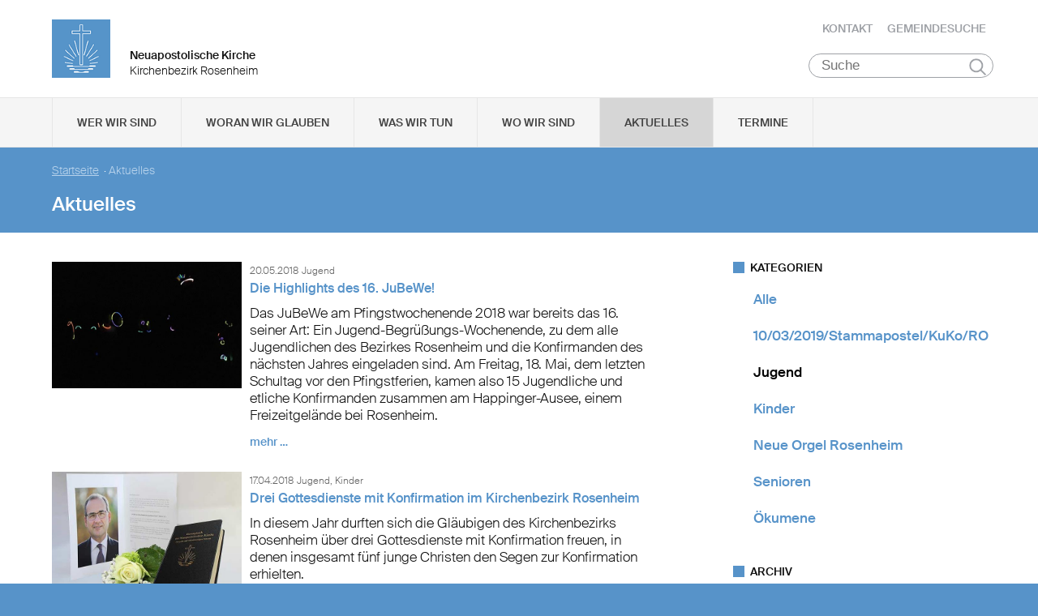

--- FILE ---
content_type: text/html; charset=UTF-8
request_url: https://www.nak-rosenheim.de/aktuelles?category=33F4527E-2ECD-11E6-8904-D3051F3AF22B&page=3
body_size: 77877
content:
<!DOCTYPE html>

<html lang="de">
<head>

        <meta charset="utf-8">
        <meta http-equiv="Accept-CH" content="DPR, Width, Viewport-Width, Downlink">

        <title>Aktuelles - Neuapostolische Kirche Kirchenbezirk Rosenheim </title>
        <meta name="description" content="">
        <meta name="author" content="Neuapostolische Kirche im Kirchenbezirk Rosenheim">
         <meta name="viewport" content="width=device-width, minimum-scale=1.0, initial-scale=1.0, user-scalable=yes">
        <link rel="icon" type="image/x-icon" href="/static/themes/nak_sued/fav/favicon.icon" />
        <link rel="shortcut icon" href="/static/themes/nak_sued/fav/favicon.ico" />
        
        <link rel="icon" type="image/png" href="/static/themes/nak_sued/fav/favicon-192x192.png" sizes="192x192" />
        <link rel="icon" type="image/png" href="/static/themes/nak_sued/fav/favicon-160x160.png" sizes="160x160" />
        <link rel="icon" type="image/png" href="/static/themes/nak_sued/fav/favicon-96x96.png" sizes="96x96" />
        <link rel="icon" type="image/png" href="/static/themes/nak_sued/fav/favicon-16x16.png" sizes="16x16" />
        <link rel="icon" type="image/png" href="/static/themes/nak_sued/fav/favicon-32x32.png" sizes="32x32" />
        <meta name="msapplication-TileColor" content="#5a99cf" />
        <meta name="msapplication-TileImage" content="/static/themes/nak_sued/fav/mstile-144x144.png" />
        <meta name="msapplication-config" content="/static/themes/nak_sued/fav/browserconfig.xml" />
        <link rel="canonical" href="https://www.nak-rosenheim.de/aktuelles" />


        
           
        <meta property="og:title" content="Aktuelles" />
        <meta property="og:url" content="https://www.nak-rosenheim.de/aktuelles" />
        <meta property="og:locale" content="de_DE" />
        <meta property="og:image" content="https://www.nak-rosenheim.de" />
        <meta property="og:description" content="" /> 
        <meta property="og:sitename" content="Neuapostolische Kirche im Bezirk Rosenheim" /> 
    
        
            <meta property="og:type" content="website" /> 
        
    
        <meta name="viewport" content="width=device-width, initial-scale=1, maximum-scale=10, user-scalable=yes">
        <link rel="stylesheet" type="text/css" href="/static/themes/nak_sued/bower_components/slick-carousel/slick/slick.css"/>
        <link rel="stylesheet" href="/static/themes/nak_sued/stylesheets/unsemantic-grid-responsive-tablet.css" />        
     
   
        <link rel="stylesheet" href="/static/themes/nak_sued/_theme_elements_104.css?cache=1711445153" />
        <link rel="stylesheet" href="/static/themes/nak_sued/styles/unsemantic.css?2016103101" />
        <link rel="stylesheet" href="/static/themes/nak_sued/styles/style.css?2018022201" />
        <link rel="stylesheet" href="/static/themes/nak_sued/styles/print.css?2016103101" />
        <link rel="stylesheet" href="/static/themes/nak_sued/bower_components/jsonlylightbox/css/lightbox.min.css">
        <link rel="stylesheet" href="/static/themes/nak_sued/styles/lightbox.css?2016110801">  
    
        
    
            <script defer src="/static/themes/nak_sued/bower_components/webcomponentsjs/webcomponents-lite.js"></script>
            <link rel="import" href="/static/themes/nak_sued/bower_components/flip-countdown/flip-countdown.html">
    
       
    <link rel="import" href="/static/themes/nak_sued/bower_components/google-map/google-map.html">
    <link rel="import" href="/static/themes/nak_sued/bower_components/google-map/google-map-marker.html">
    <link rel="import" href="/static/themes/nak_sued/bower_components/google-map/google-map-poly.html">
    <link rel="import" href="/static/themes/nak_sued/bower_components/google-map/google-map-directions.html">

        
      
    
    
         




        <script src="/static/themes/nak_sued/javascript/audio.min.js"></script>
  		<script type="text/javascript">
            
            <!-- 
                
                audiojs.events.ready(function() {
                    var as = audiojs.createAll();
                });
  		    
            -->
        
        </script>    

</head>
<body data-buuild-kind="" data-buuild-plugin-zone="true" data-buuild-plugin="Designer" data-buuild-pageload="/admin/104/page/40133/2/pageload">
        
<div class="container">
    <script>    
    function toggle_button(id) {
       var e = document.getElementById(id);
       var index; 
       var x = document.getElementsByClassName("open");
       for (index = 0; index < x.length; ++index) {
           if (x[index] != e){
              menuCleaner(x[index]);
           }
       }
       var y = document.getElementsByClassName("toggle");
       for (index = 0; index < y.length; ++index) {
           mobileMenuCleaner(y[index]);
       }
       e.classList.toggle('open');       
    }
</script>

<div class="wrapper-header grid-container .print-grid-100">
       <header class="grid-100 tablet-grid-100 mobile-grid-100 .print-grid-100">
            
           
           <div id="logo" class="grid-50 tablet-grid-50 mobile-grid-100">
                
               
               <a href="/" title="Zur Startseite">
               
              
                <img id="picture_mark" src="/static/themes/nak_sued/images/nak-logo.png" alt="NAK Bildmarke"/>  
              
               </a>
               
               <h1 class="headline">Neuapostolische Kirche</h1>
               <h2 class="sub-headline">Kirchenbezirk Rosenheim</h2>
                            
            </div>

           <div id="top-nav" class="hide-on-print">
             <ul>
              
               
              
              
    	        <li class="nav"><a href="/kontakt" >Kontakt</a></li>
              
    	        <li class="nav"><a href="/gemeindesuche" >Gemeindesuche</a></li>
              
     
              
                 
                 
            </ul>
                                
              <button class="hamburger" onclick="toggle_button('mobile_menu')" aria-label="Haputmenü">
                <span></span>
                <span></span>
                <span></span>
              </button> 
          
           </div>
           
         <div class="hide-on-print" role="search">
<form class="search " action="/suche">
    <input type="search" name="query" placeholder="Suche" aria-label="Suche"/>
    <button type="submit">Suchen</button>
</form>
</div>

       </header>

</div>
<script type="text/javascript">
    

   function toggleClass(ele, class1) {
      var classes = ele.className;
      var regex = new RegExp('\\b' + class1 + '\\b');
      var hasOne = classes.match(regex);
      class1 = class1.replace(/\s+/g, '');
      if (hasOne)
        ele.className = classes.replace(regex, '');
      else
        ele.className = classes + ' ' + class1;
    }
       
    function removeClass(ele, class1) {
        var classes = ele.className;
        var regex = new RegExp('\\b' + class1 + '\\b');
        class1 = class1.replace(/\s+/g, '');
        ele.className = classes.replace(regex, '');
    }
    
   function closeAllMenus(){
       var currentOpenSubMenus = document.getElementsByClassName("open");
        for (index = 0; index < currentOpenSubMenus.length; ++index) {
              menuCleaner(currentOpenSubMenus[index]);
      }
   }
    
   function menuCleaner(arrayElement){        
           removeClass(arrayElement,"open");
           removeClass(arrayElement, "active_sub");
    }
        
    function toggle_ul(Id) {
       
       var  mainMenuItemId = "main_" + Id;
        
       var subMenuDiv = document.getElementById(Id);
       var mainMenuLi = document.getElementById(mainMenuItemId);       
       
       var index; 
       var currentOpenSubMenus = document.getElementsByClassName("open");
       for (index = 0; index < currentOpenSubMenus.length; ++index) {
           if (currentOpenSubMenus[index] != subMenuDiv){
              menuCleaner(currentOpenSubMenus[index]);
           }
       }
       var currentActiveItem = document.getElementsByClassName("active_sub");
       for (index = 0; index < currentActiveItem.length; ++index) {
           if (currentActiveItem[index] != mainMenuLi){
              menuCleaner(currentActiveItem[index]);
           }
       }
       toggleClass(subMenuDiv,'open');  
       toggleClass(mainMenuLi,'active_sub');         
    }

    function mobileMenuCleaner(arrayElement){        
           removeClass(arrayElement,"toggle");
    }
    
    function toggle_mobile(mid) {
       var subMenuUl = document.getElementById(mid);
       var index; 
       var currentOpenSubMenus = document.getElementsByClassName("toggle");
       for (index = 0; index < currentOpenSubMenus.length; ++index) {
           if (currentOpenSubMenus[index] != subMenuUl){
              mobileMenuCleaner(currentOpenSubMenus[index]);
           }
       }
       toggleClass(subMenuUl,"toggle");
    }
       
       
 
</script>




<!--<div id="mobile_menu" class="hide-on-desktop hide-on-tablet">-->
<div id="mobile_menu" class="hide-on-print">
 <div class="grid-container menu_wrapper">
  <nav class="grid-100 tablet-grid-100 mobile-grid-100">
   <ul>
       
       <li>
           <div class="hide-on-print" role="search">
<form class="search " action="/suche">
    <input type="search" name="query" placeholder="Suche" aria-label="Suche"/>
    <button type="submit">Suchen</button>
</form>
</div>
       </li>
        
        
	
                
                    <li class="inactive">
                        <a href="#" onclick="toggle_mobile('mobile_40114');">Wer wir sind</a>
                    </li>
                

                <li class="sub_mobile">                    
                    <div class="mobile_submenu">
                        <div class="submenu_wrapper grid-container">
                            <ul class="grid-75 tablet-grid-100 mobil-grid-100" id="mobile_40114">           
                                                                
                                           
                                        <li>                      
                                            <a href="/selbstverstaendnis_und_auftrag">Selbstverständnis und Auftrag</a>                   
                                        </li>
                                    
                                                                
                                           
                                        <li>                      
                                            <a href="/vision_und_mission">Vision und Mission</a>                   
                                        </li>
                                    
                                                                
                                           
                                        <li>                      
                                            <a href="/finanzierung">Finanzierung</a>                   
                                        </li>
                                    
                                                                
                                           
                                        <li>                      
                                            <a href="/geschichte">Geschichte</a>                   
                                        </li>
                                    
                                                                
                                           
                                        <li>                      
                                            <a href="/der_kirchenbezirk">Der Kirchenbezirk  Rosenheim</a>                   
                                        </li>
                                    
                                
                            </ul>
                        </div>
                    </div>     
                </li>          

         
	
                
                    <li class="inactive">
                        <a href="#" onclick="toggle_mobile('mobile_40115');">Woran wir glauben</a>
                    </li>
                

                <li class="sub_mobile">                    
                    <div class="mobile_submenu">
                        <div class="submenu_wrapper grid-container">
                            <ul class="grid-75 tablet-grid-100 mobil-grid-100" id="mobile_40115">           
                                                                
                                           
                                        <li>                      
                                            <a href="/woran_wir_glauben/der_dreieinige_gott">Der dreieinige Gott</a>                   
                                        </li>
                                    
                                                                
                                           
                                        <li>                      
                                            <a href="/woran_wir_glauben/kirche_jesu_christi">Kirche Jesu Christi</a>                   
                                        </li>
                                    
                                                                
                                           
                                        <li>                      
                                            <a href="/woran_wir_glauben/evangelium_jesu_christi">Evangelium Jesu Christi</a>                   
                                        </li>
                                    
                                                                
                                           
                                        <li>                      
                                            <a href="/woran_wir_glauben/suendenvergebung">Sündenvergebung</a>                   
                                        </li>
                                    
                                                                
                                           
                                        <li>                      
                                            <a href="/woran_wir_glauben/sakramente">Sakramente</a>                   
                                        </li>
                                    
                                                                
                                           
                                        <li>                      
                                            <a href="/wiederkunft_christi">Wiederkunft Christi</a>                   
                                        </li>
                                    
                                                                
                                           
                                        <li>                      
                                            <a href="/woran_wir_glauben/wirken_der_apostel">Wirken der Apostel</a>                   
                                        </li>
                                    
                                                                
                                           
                                        <li>                      
                                            <a href="/woran_wir_glauben/gottes_nahesein">Gottes Nahesein</a>                   
                                        </li>
                                    
                                                                
                                           
                                        <li>                      
                                            <a href="/woran_wir_glauben/gottes_gebote">Gottes Gebote</a>                   
                                        </li>
                                    
                                                                
                                           
                                        <li>                      
                                            <a href="/woran_wir_glauben/leben-nach-dem-tod">Leben nach dem Tod</a>                   
                                        </li>
                                    
                                                                
                                           
                                        <li>                      
                                            <a href="/woran_wir_glauben/heilige_schrift">Heilige Schrift</a>                   
                                        </li>
                                    
                                                                
                                           
                                        <li>                      
                                            <a href="/woran_wir_glauben/glaubensbekenntnis">Glaubensbekenntnis</a>                   
                                        </li>
                                    
                                                                
                                           
                                        <li>                      
                                            <a href="/katechismus">Katechismus</a>                   
                                        </li>
                                    
                                                                
                                           
                                        <li>                      
                                            <a href="/woran_wir_glauben/kirchliche_feiertage">Kirchliche Feiertage</a>                   
                                        </li>
                                    
                                
                            </ul>
                        </div>
                    </div>     
                </li>          

         
	
                
                    <li class="inactive">
                        <a href="#" onclick="toggle_mobile('mobile_40116');">Was wir tun</a>
                    </li>
                

                <li class="sub_mobile">                    
                    <div class="mobile_submenu">
                        <div class="submenu_wrapper grid-container">
                            <ul class="grid-75 tablet-grid-100 mobil-grid-100" id="mobile_40116">           
                                                                
                                    
                                        <li>
                                            <h3>Seelsorge</h3>
                                            <ul>                                                                                         
                                                               
                                                    <li>                      
                                                        <a href="/was-wir-tun/seelsorge/gottesdienst">Gottesdienst</a>                    
                                                    </li>
                                                               
                                                    <li>                      
                                                        <a href="/was-wir-tun/seelsorge/individuelle-seelsorge">Individuelle Seelsorge</a>                    
                                                    </li>
                                                               
                                                    <li>                      
                                                        <a href="/was-wir-tun/seelsorge/segenshandlung">Segenshandlung</a>                    
                                                    </li>
                                                               
                                                    <li>                      
                                                        <a href="/was-wir-tun/seelsorge/trauerfeier">Trauerfeier</a>                    
                                                    </li>
                                                               
                                                    <li>                      
                                                        <a href="/was-wir-tun/seelsorge/unterricht">Unterricht</a>                    
                                                    </li>
                                                
                                            </ul>
                                        </li>
                                    
                                                                
                                    
                                        <li>
                                            <h3>Gemeinschaft</h3>
                                            <ul>                                                                                         
                                                               
                                                    <li>                      
                                                        <a href="/was-wir-tun/gemeinschaft/gemeinde">Gemeinde</a>                    
                                                    </li>
                                                               
                                                    <li>                      
                                                        <a href="/was-wir-tun/gemeinschaft/kinder">Kinder</a>                    
                                                    </li>
                                                               
                                                    <li>                      
                                                        <a href="/was-wir-tun/gemeinschaft/jugendliche">Jugendliche</a>                    
                                                    </li>
                                                               
                                                    <li>                      
                                                        <a href="/was-wir-tun/gemeinschaft/senioren">Senioren</a>                    
                                                    </li>
                                                
                                            </ul>
                                        </li>
                                    
                                                                
                                    
                                        <li>
                                            <h3>Im Kirchenbezirk</h3>
                                            <ul>                                                                                         
                                                               
                                                    <li>                      
                                                        <a href="/was-wir-tun/im_kirchenbezirk/inspirationen_fuer_blumenschmuck">Inspirationen für Blumenschmuck</a>                    
                                                    </li>
                                                
                                            </ul>
                                        </li>
                                    
                                
                            </ul>
                        </div>
                    </div>     
                </li>          

         
	
                  
                    <li class="inactive">
                        <a href="/unsere_gemeinden">Wo wir sind</a>
                    </li> 
                

                <li class="sub_mobile">                    
                    <div class="mobile_submenu">
                        <div class="submenu_wrapper grid-container">
                            <ul class="grid-75 tablet-grid-100 mobil-grid-100" id="mobile_40119">           
                                
                            </ul>
                        </div>
                    </div>     
                </li>          

         
	
                  
                    <li class="active">
                        <a href="/aktuelles">Aktuelles</a>
                    </li> 
                

                <li class="sub_mobile">                    
                    <div class="mobile_submenu">
                        <div class="submenu_wrapper grid-container">
                            <ul class="grid-75 tablet-grid-100 mobil-grid-100" id="mobile_40133">           
                                
                            </ul>
                        </div>
                    </div>     
                </li>          

         
	
                  
                    <li class="inactive">
                        <a href="/termine">Termine</a>
                    </li> 
                

                <li class="sub_mobile">                    
                    <div class="mobile_submenu">
                        <div class="submenu_wrapper grid-container">
                            <ul class="grid-75 tablet-grid-100 mobil-grid-100" id="mobile_40134">           
                                
                            </ul>
                        </div>
                    </div>     
                </li>          

        
       
   </ul>  
  </nav>
 </div>    
</div>


<!--<div id="menu" class="hide-on-mobile hide-on-print">-->
<div id="menu" class="hide-on-print">
 <div class="grid-container">
  <nav class="grid-100 tablet-grid-100 mobile-grid-100">
   <ul>    
   
                  
        
    
      
                
                    <li id="main_desktop_1435609" class="inactive">
                        <a href="#" onclick="toggle_ul('desktop_1435609');">Wer wir sind</a>
                    </li>
                

        
    
      
                
                    <li id="main_desktop_1435610" class="inactive">
                        <a href="#" onclick="toggle_ul('desktop_1435610');">Woran wir glauben</a>
                    </li>
                

        
    
      
                
                    <li id="main_desktop_1435611" class="inactive">
                        <a href="#" onclick="toggle_ul('desktop_1435611');">Was wir tun</a>
                    </li>
                

        
    
      
                  
                    <li id="main_desktop_1435614" class="inactive">
                        <a href="/unsere_gemeinden">Wo wir sind</a>
                    </li>
                

        
    
      
                  
                    <li id="main_desktop_1435628" class="active">
                        <a href="/aktuelles">Aktuelles</a>
                    </li>
                

        
    
      
                  
                    <li id="main_desktop_1435629" class="inactive">
                        <a href="/termine">Termine</a>
                    </li>
                

        
   </ul>   
  </nav>       
 </div>    
</div>


<div id="submenu" class="hide-on-mobile hide-on-print">
 <div class="submenu_wrapper grid-container">
        
    
     
                <div class="grid-parent" id="desktop_1435609">
                    <ul>
                          
                        
      
                              
                                <li class="grid-20 tablet-grid-33 mobile-grid-100 item_single">                      
                                    <a href="/selbstverstaendnis_und_auftrag">Selbstverständnis und Auftrag</a>                    
                                </li>
                                   
                        
      
                              
                                <li class="grid-20 tablet-grid-33 mobile-grid-100 item_single">                      
                                    <a href="/vision_und_mission">Vision und Mission</a>                    
                                </li>
                                   
                        
      
                              
                                <li class="grid-20 tablet-grid-33 mobile-grid-100 item_single">                      
                                    <a href="/finanzierung">Finanzierung</a>                    
                                </li>
                                   
                        
      
                              
                                <li class="grid-20 tablet-grid-33 mobile-grid-100 item_single">                      
                                    <a href="/geschichte">Geschichte</a>                    
                                </li>
                                   
                        
      
                              
                                <li class="grid-20 tablet-grid-33 mobile-grid-100 item_single">                      
                                    <a href="/der_kirchenbezirk">Der Kirchenbezirk  Rosenheim</a>                    
                                </li>
                                   
                         

                        <li class="closebutton">
                            <div class="grid-100 tablet-grid-100 hide-on-mobile button_close">
                            
    <button onclick="closeAllMenus()" type="button" class="submenu_close_button hide-on-print">
        schließen
    </button>

        
                            </div>
                        </li>
                    </ul> 
                </div>  
        
                <div class="grid-parent" id="desktop_1435610">
                    <ul>
                          
                        
      
                              
                                <li class="grid-20 tablet-grid-33 mobile-grid-100 item_single">                      
                                    <a href="/woran_wir_glauben/der_dreieinige_gott">Der dreieinige Gott</a>                    
                                </li>
                                   
                        
      
                              
                                <li class="grid-20 tablet-grid-33 mobile-grid-100 item_single">                      
                                    <a href="/woran_wir_glauben/kirche_jesu_christi">Kirche Jesu Christi</a>                    
                                </li>
                                   
                        
      
                              
                                <li class="grid-20 tablet-grid-33 mobile-grid-100 item_single">                      
                                    <a href="/woran_wir_glauben/evangelium_jesu_christi">Evangelium Jesu Christi</a>                    
                                </li>
                                   
                        
      
                              
                                <li class="grid-20 tablet-grid-33 mobile-grid-100 item_single">                      
                                    <a href="/woran_wir_glauben/suendenvergebung">Sündenvergebung</a>                    
                                </li>
                                   
                        
      
                              
                                <li class="grid-20 tablet-grid-33 mobile-grid-100 item_single">                      
                                    <a href="/woran_wir_glauben/sakramente">Sakramente</a>                    
                                </li>
                                   
                        
      
                              
                                <li class="grid-20 tablet-grid-33 mobile-grid-100 item_single">                      
                                    <a href="/wiederkunft_christi">Wiederkunft Christi</a>                    
                                </li>
                                   
                        
      
                              
                                <li class="grid-20 tablet-grid-33 mobile-grid-100 item_single">                      
                                    <a href="/woran_wir_glauben/wirken_der_apostel">Wirken der Apostel</a>                    
                                </li>
                                   
                        
      
                              
                                <li class="grid-20 tablet-grid-33 mobile-grid-100 item_single">                      
                                    <a href="/woran_wir_glauben/gottes_nahesein">Gottes Nahesein</a>                    
                                </li>
                                   
                        
      
                              
                                <li class="grid-20 tablet-grid-33 mobile-grid-100 item_single">                      
                                    <a href="/woran_wir_glauben/gottes_gebote">Gottes Gebote</a>                    
                                </li>
                                   
                        
      
                              
                                <li class="grid-20 tablet-grid-33 mobile-grid-100 item_single">                      
                                    <a href="/woran_wir_glauben/leben-nach-dem-tod">Leben nach dem Tod</a>                    
                                </li>
                                   
                        
      
                              
                                <li class="grid-20 tablet-grid-33 mobile-grid-100 item_single">                      
                                    <a href="/woran_wir_glauben/heilige_schrift">Heilige Schrift</a>                    
                                </li>
                                   
                        
      
                              
                                <li class="grid-20 tablet-grid-33 mobile-grid-100 item_single">                      
                                    <a href="/woran_wir_glauben/glaubensbekenntnis">Glaubensbekenntnis</a>                    
                                </li>
                                   
                        
      
                              
                                <li class="grid-20 tablet-grid-33 mobile-grid-100 item_single">                      
                                    <a href="/katechismus">Katechismus</a>                    
                                </li>
                                   
                        
      
                              
                                <li class="grid-20 tablet-grid-33 mobile-grid-100 item_single">                      
                                    <a href="/woran_wir_glauben/kirchliche_feiertage">Kirchliche Feiertage</a>                    
                                </li>
                                   
                         

                        <li class="closebutton">
                            <div class="grid-100 tablet-grid-100 hide-on-mobile button_close">
                            
    <button onclick="closeAllMenus()" type="button" class="submenu_close_button hide-on-print">
        schließen
    </button>

        
                            </div>
                        </li>
                    </ul> 
                </div>  
        
                <div class="grid-parent" id="desktop_1435611">
                    <ul>
                          
                        
      
                            
                                <li class="grid-20 tablet-grid-33 mobile-grid-100 item_grouped" >
                                    <h3>Seelsorge</h3>
                                    <ul>
                                                       
                                            <li>                      
                                                <a href="/was-wir-tun/seelsorge/gottesdienst">Gottesdienst</a>                    
                                            </li>
                                                       
                                            <li>                      
                                                <a href="/was-wir-tun/seelsorge/individuelle-seelsorge">Individuelle Seelsorge</a>                    
                                            </li>
                                                       
                                            <li>                      
                                                <a href="/was-wir-tun/seelsorge/segenshandlung">Segenshandlung</a>                    
                                            </li>
                                                       
                                            <li>                      
                                                <a href="/was-wir-tun/seelsorge/trauerfeier">Trauerfeier</a>                    
                                            </li>
                                                       
                                            <li>                      
                                                <a href="/was-wir-tun/seelsorge/unterricht">Unterricht</a>                    
                                            </li>
                                        
                                    </ul>
                                </li>
                                   
                        
      
                            
                                <li class="grid-20 tablet-grid-33 mobile-grid-100 item_grouped" >
                                    <h3>Gemeinschaft</h3>
                                    <ul>
                                                       
                                            <li>                      
                                                <a href="/was-wir-tun/gemeinschaft/gemeinde">Gemeinde</a>                    
                                            </li>
                                                       
                                            <li>                      
                                                <a href="/was-wir-tun/gemeinschaft/kinder">Kinder</a>                    
                                            </li>
                                                       
                                            <li>                      
                                                <a href="/was-wir-tun/gemeinschaft/jugendliche">Jugendliche</a>                    
                                            </li>
                                                       
                                            <li>                      
                                                <a href="/was-wir-tun/gemeinschaft/senioren">Senioren</a>                    
                                            </li>
                                        
                                    </ul>
                                </li>
                                   
                        
      
                            
                                <li class="grid-20 tablet-grid-33 mobile-grid-100 item_grouped" >
                                    <h3>Im Kirchenbezirk</h3>
                                    <ul>
                                                       
                                            <li>                      
                                                <a href="/was-wir-tun/im_kirchenbezirk/inspirationen_fuer_blumenschmuck">Inspirationen für Blumenschmuck</a>                    
                                            </li>
                                        
                                    </ul>
                                </li>
                                   
                         

                        <li class="closebutton">
                            <div class="grid-100 tablet-grid-100 hide-on-mobile button_close">
                            
    <button onclick="closeAllMenus()" type="button" class="submenu_close_button hide-on-print">
        schließen
    </button>

        
                            </div>
                        </li>
                    </ul> 
                </div>  
        
                <div class="grid-parent" id="desktop_1435614">
                    <ul>
                          
                         

                        <li class="closebutton">
                            <div class="grid-100 tablet-grid-100 hide-on-mobile button_close">
                            
    <button onclick="closeAllMenus()" type="button" class="submenu_close_button hide-on-print">
        schließen
    </button>

        
                            </div>
                        </li>
                    </ul> 
                </div>  
        
                <div class="grid-parent" id="desktop_1435628">
                    <ul>
                          
                         

                        <li class="closebutton">
                            <div class="grid-100 tablet-grid-100 hide-on-mobile button_close">
                            
    <button onclick="closeAllMenus()" type="button" class="submenu_close_button hide-on-print">
        schließen
    </button>

        
                            </div>
                        </li>
                    </ul> 
                </div>  
        
                <div class="grid-parent" id="desktop_1435629">
                    <ul>
                          
                         

                        <li class="closebutton">
                            <div class="grid-100 tablet-grid-100 hide-on-mobile button_close">
                            
    <button onclick="closeAllMenus()" type="button" class="submenu_close_button hide-on-print">
        schließen
    </button>

        
                            </div>
                        </li>
                    </ul> 
                </div>  
        
        
 </div>
</div>

<!-- Hauptinhalte C --> 

<div data-buuild-dropzone="sidecontent" data-buuild-zone="content" class="minh">
	<div class="wrapper-teaser .print-grid-100">
    <div class="grid-container .print-grid-100">
        <div class="wrapper-teaser-inner .print-grid-100">
            
    
        
    
    <ul class="breadcrumbs hide-on-print">
        
            
            <li><a href="/">Startseite</a>&nbsp; · </li> 
        
        
        <li><strong>Aktuelles</strong></li>
    </ul>
    <h2>Aktuelles</h2>

            
        </div>
    </div>
</div>

</div>
  
  
  
<div class="minh grid-container">
  
  <div data-buuild-dropzone="firstcolumn" class="grid-65 tablet-grid-65  print-grid-100 suffix-5 first_column">
    <!-- Hauptinhalte A --> 
<div data-buuild-dropzone="maincontent" data-buuild-zone="content" class="minh">
	



 



 



 



  
    
        
 



 



  
    
        
 



 

 



    









 

    

        

        

            <!-- Cached a35e150b98db5a68e4951cf912eedfa42183599054cebe8746efedba4f20a18803e3f50v4 -->
            
                






	
	
	
	
		 
   	
		 
   	
		 
   	
		 
   	
		 
   	
		 
   	
		 
   	
		 
   	
		 
   	






    
    
        

        
        
        
    
    

    














    <div class="block grid-parent clearfix">
    	    
         
          
        
          
            

          <div class="wrapper_preview_article grid-100 grid-parent"> 
           <div class="picture grid-33 tablet-grid-33 mobile-grid-100 print-grid-25 grid-parent">        
               <a href="https://www.nak-rosenheim.de/dbc/1435628/141846/Die-Highlights-des-16.-JuBeWe">



















    

                
            
            

    <img id="415875"  src="/api/media/415875/process?center=0%3A0&amp;crop=max&amp;format=3%3A2&amp;height=400&amp;token=a7780340f6f943fc04131d0b3ed91e5e%3A1800697798%3A5718861&amp;width=600&amp;zoom=1" alt="FullSizeRender (2)" title=""/>


        
        

    


</a>
           </div>

           <div class="article_preview grid-66 tablet-grid-66 mobile-grid-100 print-grid-75">
             <span class="date">20.05.2018</span> <span class="categories">
    
    
    
        
        
        
    
        
    
    
        Jugend
    
</span>
             <a href="https://www.nak-rosenheim.de/dbc/1435628/141846/Die-Highlights-des-16.-JuBeWe"><h4>Die Highlights des 16. JuBeWe!</h4></a>
             <a href="https://www.nak-rosenheim.de/dbc/1435628/141846/Die-Highlights-des-16.-JuBeWe" class="preview_text">    
    <div class="size ">        
        <p>Das JuBeWe am Pfingstwochenende 2018 war bereits das 16. seiner Art: Ein Jugend-Begrüßungs-Wochenende, zu dem alle Jugendlichen des Bezirkes Rosenheim und die Konfirmanden des nächsten Jahres eingeladen sind. Am Freitag, 18. Mai, dem letzten Schultag vor den Pfingstferien, kamen also 15 Jugendliche und etliche Konfirmanden zusammen am Happinger-Ausee, einem Freizeitgelände bei Rosenheim.

</p>
    </div>
   
</a>
             <a href="https://www.nak-rosenheim.de/dbc/1435628/141846/Die-Highlights-des-16.-JuBeWe" class="read_more">mehr &hellip;</a>
           </div>
          </div>
        
          
                  
           
         
          
        
          
            

          <div class="wrapper_preview_article grid-100 grid-parent"> 
           <div class="picture grid-33 tablet-grid-33 mobile-grid-100 print-grid-25 grid-parent">        
               <a href="https://www.nak-rosenheim.de/dbc/1435628/139055/Drei-Gottesdienste-mit-Konfirmation-im-Kirchenbezirk-Rosenheim">



















    

                
            
            

    <img id="410972"  src="/api/media/410972/process?center=0%3A0&amp;crop=max&amp;format=3%3A2&amp;height=400&amp;token=d9dc80c08366266e1329c388b2abe104%3A1800697798%3A6338851&amp;width=600&amp;zoom=1" alt="Konfirmandenbrief und Gesangbuch 2018 Artikel" title=""/>


        
        

    


</a>
           </div>

           <div class="article_preview grid-66 tablet-grid-66 mobile-grid-100 print-grid-75">
             <span class="date">17.04.2018</span> <span class="categories">
    
    
    
        
        
        
    
        
        
        
    
        
    
    
        Jugend, 
    
        Kinder
    
</span>
             <a href="https://www.nak-rosenheim.de/dbc/1435628/139055/Drei-Gottesdienste-mit-Konfirmation-im-Kirchenbezirk-Rosenheim"><h4>Drei Gottesdienste mit Konfirmation im Kirchenbezirk Rosenheim</h4></a>
             <a href="https://www.nak-rosenheim.de/dbc/1435628/139055/Drei-Gottesdienste-mit-Konfirmation-im-Kirchenbezirk-Rosenheim" class="preview_text">    
    <div class="size ">        
        <p>In diesem Jahr durften sich die Gläubigen des Kirchenbezirks Rosenheim über drei Gottesdienste mit Konfirmation freuen, in denen insgesamt fünf junge Christen den Segen zur Konfirmation erhielten.

</p>
    </div>
   
</a>
             <a href="https://www.nak-rosenheim.de/dbc/1435628/139055/Drei-Gottesdienste-mit-Konfirmation-im-Kirchenbezirk-Rosenheim" class="read_more">mehr &hellip;</a>
           </div>
          </div>
        
          
                  
           
         
          
        
          
            

          <div class="wrapper_preview_article grid-100 grid-parent"> 
           <div class="picture grid-33 tablet-grid-33 mobile-grid-100 print-grid-25 grid-parent">        
               <a href="https://www.nak-rosenheim.de/dbc/1435628/118448/Weihnachtsfeier-der-Jugend-des-Kirchenbezirks-Rosenheim">



















    

                
            
            

    <img id="328706"  src="/api/media/328706/process?center=0%3A0&amp;crop=max&amp;format=3%3A2&amp;height=400&amp;token=e39b0a2171d7bb7e76140f5f1650de34%3A1800697798%3A814547&amp;width=600&amp;zoom=1" alt="christmas card 2999091 1280" title=""/>


        
        

    


</a>
           </div>

           <div class="article_preview grid-66 tablet-grid-66 mobile-grid-100 print-grid-75">
             <span class="date">16.12.2017</span> <span class="categories">
    
    
    
        
        
        
    
        
        
    
    
        Jugend
    
</span>
             <a href="https://www.nak-rosenheim.de/dbc/1435628/118448/Weihnachtsfeier-der-Jugend-des-Kirchenbezirks-Rosenheim"><h4>Weihnachtsfeier der Jugend des Kirchenbezirks Rosenheim</h4></a>
             <a href="https://www.nak-rosenheim.de/dbc/1435628/118448/Weihnachtsfeier-der-Jugend-des-Kirchenbezirks-Rosenheim" class="preview_text">    
    <div class="size ">        
        <p>Die Weihnachtsfeier der Jugend des Kirchenbezirks Rosenheim fand am 16.Dezember 2017 ab 14:00 Uhr in der Gemeinde Rosenheim statt. Bezirksevangelist und Bezirksjugendleiter Andreas Sargant eröffnete nach einem gemeinsamen Gebet das Zusammensein mit einem Jahresrückblick 2017 und einer Vorschau für 2018.

</p>
    </div>
   
</a>
             <a href="https://www.nak-rosenheim.de/dbc/1435628/118448/Weihnachtsfeier-der-Jugend-des-Kirchenbezirks-Rosenheim" class="read_more">mehr &hellip;</a>
           </div>
          </div>
        
          
                  
           
         
          
        
          
            

          <div class="wrapper_preview_article grid-100 grid-parent"> 
           <div class="picture grid-33 tablet-grid-33 mobile-grid-100 print-grid-25 grid-parent">        
               <a href="https://www.nak-rosenheim.de/dbc/1435628/106973/Sueddeutscher-Jugendtag-in-Stuttgart-unter-dem-Motto-Gott-ist-die-Liebe">



















    

                
            
            

    <img id="306155"  src="/api/media/306155/process?center=0%3A0&amp;crop=max&amp;format=3%3A2&amp;height=400&amp;token=0163a334f88d3494d8c6710c91c6d62c%3A1800697798%3A3587929&amp;width=600&amp;zoom=1" alt="1" title=""/>


        
        

    


</a>
           </div>

           <div class="article_preview grid-66 tablet-grid-66 mobile-grid-100 print-grid-75">
             <span class="date">25.07.2017</span> <span class="categories">
    
    
    
        
        
        
    
        
    
    
        Jugend
    
</span>
             <a href="https://www.nak-rosenheim.de/dbc/1435628/106973/Sueddeutscher-Jugendtag-in-Stuttgart-unter-dem-Motto-Gott-ist-die-Liebe"><h4>Süddeutscher Jugendtag in Stuttgart unter dem Motto "Gott ist die Liebe"</h4></a>
             <a href="https://www.nak-rosenheim.de/dbc/1435628/106973/Sueddeutscher-Jugendtag-in-Stuttgart-unter-dem-Motto-Gott-ist-die-Liebe" class="preview_text">    
    <div class="size ">        
        <p>Am 22. Juli machte sich die Jugend aus dem Kirchenbezirk Rosenheim gemeinsam mit ein paar Jugendlichen aus München auf den Weg nach Stuttgart um DAS Jahreshighlight zu erleben: den Süddeutschen Jugendtag.

So lange wie wir ihn erwartet haben, so schnell war er dann auch schon wieder vorbei. Das war er, unser Jugendtag in Stuttgart für die neuapostolische Jugend aus dem süddeutschen Raum, aber nun erst einmal von Anfang an berichtet...

</p>
    </div>
   
</a>
             <a href="https://www.nak-rosenheim.de/dbc/1435628/106973/Sueddeutscher-Jugendtag-in-Stuttgart-unter-dem-Motto-Gott-ist-die-Liebe" class="read_more">mehr &hellip;</a>
           </div>
          </div>
        
          
                  
           
         
          
        
          
            

          <div class="wrapper_preview_article grid-100 grid-parent"> 
           <div class="picture grid-33 tablet-grid-33 mobile-grid-100 print-grid-25 grid-parent">        
               <a href="https://www.nak-rosenheim.de/dbc/1435628/102311/Grosser-Jugendgottesdienst-mit-vier-Kirchenbezirken-in-Landshut">



















    

                
            
            

    <img id="298834"  src="/api/media/298834/process?center=0%3A0&amp;crop=max&amp;format=3%3A2&amp;height=400&amp;token=af234f89a6a6b375ac591afca1a1087a%3A1800697798%3A5931607&amp;width=600&amp;zoom=1" alt="1" title=""/>


        
        

    


</a>
           </div>

           <div class="article_preview grid-66 tablet-grid-66 mobile-grid-100 print-grid-75">
             <span class="date">24.05.2017</span> <span class="categories">
    
    
    
        
        
        
    
        
    
    
        Jugend
    
</span>
             <a href="https://www.nak-rosenheim.de/dbc/1435628/102311/Grosser-Jugendgottesdienst-mit-vier-Kirchenbezirken-in-Landshut"><h4>Großer Jugendgottesdienst mit vier Kirchenbezirken in Landshut</h4></a>
             <a href="https://www.nak-rosenheim.de/dbc/1435628/102311/Grosser-Jugendgottesdienst-mit-vier-Kirchenbezirken-in-Landshut" class="preview_text">    
    <div class="size ">        
        <p>Am 21. Mai 2017 fand ein weiteres Highlight für die Jugend des Kirchenbezirks Rosenheim statt. Für die Jugendlichen unserer Region hieß es an diesem Tag „Auf nach Landshut!“. Gemeinsam mit dem „Gastgeber“-Bezirk Landshut und den Bezirken München-Nord und München-Süd konnten insgesamt 265 Gläubige den Gottesdienst mit Bischof Paul Hepp erleben.

</p>
    </div>
   
</a>
             <a href="https://www.nak-rosenheim.de/dbc/1435628/102311/Grosser-Jugendgottesdienst-mit-vier-Kirchenbezirken-in-Landshut" class="read_more">mehr &hellip;</a>
           </div>
          </div>
        
          
                  
           
         
          
        
          
            

          <div class="wrapper_preview_article grid-100 grid-parent"> 
           <div class="picture grid-33 tablet-grid-33 mobile-grid-100 print-grid-25 grid-parent">        
               <a href="https://www.nak-rosenheim.de/dbc/1435628/101741/Das-Internet-Redaktionsteam-erhaelt-Zuwachs">



















    

                
            
            

    <img id="298849"  src="/api/media/298849/process?center=0%3A0&amp;crop=max&amp;format=3%3A2&amp;height=400&amp;token=4bada8a5835d7663ea49c60d7c05404c%3A1800697798%3A6525610&amp;width=600&amp;zoom=1" alt="pencils 762555 1920" title=""/>


        
        

    


</a>
           </div>

           <div class="article_preview grid-66 tablet-grid-66 mobile-grid-100 print-grid-75">
             <span class="date">24.05.2017</span> <span class="categories">
    
    
    
        
        
        
    
        
        
        
    
        
    
    
        Jugend, 
    
        Kinder
    
</span>
             <a href="https://www.nak-rosenheim.de/dbc/1435628/101741/Das-Internet-Redaktionsteam-erhaelt-Zuwachs"><h4>Das Internet-Redaktionsteam erhält Zuwachs</h4></a>
             <a href="https://www.nak-rosenheim.de/dbc/1435628/101741/Das-Internet-Redaktionsteam-erhaelt-Zuwachs" class="preview_text">    
    <div class="size ">        
        <p>Die ÖA Beauftragten des Kirchenbezirks Rosenheim freuen sich sehr, dass es nun auch die Abteilungen "Kinder- und Jugend-Redaktion" im Internet-Redaktionsteam gibt. Ab sofort lässt sich das Konzept "Kinder berichten für Kinder" und "Jugendliche berichten für Jugendliche" in die Tat umsetzen.

</p>
    </div>
   
</a>
             <a href="https://www.nak-rosenheim.de/dbc/1435628/101741/Das-Internet-Redaktionsteam-erhaelt-Zuwachs" class="read_more">mehr &hellip;</a>
           </div>
          </div>
        
          
                  
           
         
          
        
          
            

          <div class="wrapper_preview_article grid-100 grid-parent"> 
           <div class="picture grid-33 tablet-grid-33 mobile-grid-100 print-grid-25 grid-parent">        
               <a href="https://www.nak-rosenheim.de/dbc/1435628/97292/Erlebnisbericht-ueber-ein-sonniges-JuBeWe-am-Happinger-Ausee">



















    

                
            
            

    <img id="289781"  src="/api/media/289781/process?center=0%3A0&amp;crop=max&amp;format=3%3A2&amp;height=400&amp;token=c94ee0b7f0bffc8751af7334ff97b8d8%3A1800697798%3A9660994&amp;width=600&amp;zoom=0.65" alt="JuBeWe 2017" title=""/>


        
        

    


</a>
           </div>

           <div class="article_preview grid-66 tablet-grid-66 mobile-grid-100 print-grid-75">
             <span class="date">14.04.2017</span> <span class="categories">
    
    
    
        
        
        
    
        
    
    
        Jugend
    
</span>
             <a href="https://www.nak-rosenheim.de/dbc/1435628/97292/Erlebnisbericht-ueber-ein-sonniges-JuBeWe-am-Happinger-Ausee"><h4>Erlebnisbericht über ein sonniges JuBeWe am Happinger Ausee </h4></a>
             <a href="https://www.nak-rosenheim.de/dbc/1435628/97292/Erlebnisbericht-ueber-ein-sonniges-JuBeWe-am-Happinger-Ausee" class="preview_text">    
    <div class="size ">        
        <p>Vom 07. bis 09. April 2017 traf sich die Jugend des Kirchenbezirks Rosenheim – wie schon viele Jahre zuvor – auch dieses Jahr am Happinger Ausee bei Rosenheim, um gemeinsam das Jugendbegrüßungswochenende (JuBeWe) zu erleben. Es kamen ca. 30 Jugendliche – darunter auch zwei der diesjährigen Konfirmanden – zusammen, um bei verschiedenen Workshops die Gemeinschaft zu pflegen.

Hier der Bericht der Jugend wie sie das Wochenende erlebt haben….

</p>
    </div>
   
</a>
             <a href="https://www.nak-rosenheim.de/dbc/1435628/97292/Erlebnisbericht-ueber-ein-sonniges-JuBeWe-am-Happinger-Ausee" class="read_more">mehr &hellip;</a>
           </div>
          </div>
        
          
                  
           
         
          
        
          
            

          <div class="wrapper_preview_article grid-100 grid-parent"> 
           <div class="picture grid-33 tablet-grid-33 mobile-grid-100 print-grid-25 grid-parent">        
               <a href="https://www.nak-rosenheim.de/dbc/1435628/90028/Jugendausflug-zum-Eislaufen-in-Bad-Aibling">



















    

                
            
            

    <img id="283635"  src="/api/media/283635/process?center=0%3A0&amp;crop=max&amp;format=3%3A2&amp;height=400&amp;token=2291ac02b2ce6871e68aa12ed5994ddd%3A1800697798%3A6905711&amp;width=600&amp;zoom=1" alt="Jugendausflug Bad Aibling Januar 2017" title=""/>


        
        

    


</a>
           </div>

           <div class="article_preview grid-66 tablet-grid-66 mobile-grid-100 print-grid-75">
             <span class="date">28.01.2017</span> <span class="categories">
    
    
    
        
        
        
    
        
    
    
        Jugend
    
</span>
             <a href="https://www.nak-rosenheim.de/dbc/1435628/90028/Jugendausflug-zum-Eislaufen-in-Bad-Aibling"><h4>Jugendausflug zum Eislaufen in Bad Aibling</h4></a>
             <a href="https://www.nak-rosenheim.de/dbc/1435628/90028/Jugendausflug-zum-Eislaufen-in-Bad-Aibling" class="preview_text">    
    <div class="size ">        
        <p></p>
    </div>
   
</a>
             <a href="https://www.nak-rosenheim.de/dbc/1435628/90028/Jugendausflug-zum-Eislaufen-in-Bad-Aibling" class="read_more">mehr &hellip;</a>
           </div>
          </div>
        
          
                  
           
         
          
        
          
            

          <div class="wrapper_preview_article grid-100 grid-parent"> 
           <div class="picture grid-33 tablet-grid-33 mobile-grid-100 print-grid-25 grid-parent">        
               <a href="https://www.nak-rosenheim.de/dbc/1435628/90024/Neuer-Bezirksjugendleiter-und-Jugendchorleiter">



















    

                
            
            

    <img id="286429"  src="/api/media/286429/process?center=0%3A0&amp;crop=max&amp;format=3%3A2&amp;height=400&amp;token=ef17ed03a6c335a0e9954c1bcc265929%3A1800697799%3A2342358&amp;width=600&amp;zoom=1" alt="Bez" title=""/>


        
        

    


</a>
           </div>

           <div class="article_preview grid-66 tablet-grid-66 mobile-grid-100 print-grid-75">
             <span class="date">15.01.2017</span> <span class="categories">
    
    
    
        
        
        
    
        
    
    
        Jugend
    
</span>
             <a href="https://www.nak-rosenheim.de/dbc/1435628/90024/Neuer-Bezirksjugendleiter-und-Jugendchorleiter"><h4>Neuer Bezirksjugendleiter und Jugendchorleiter</h4></a>
             <a href="https://www.nak-rosenheim.de/dbc/1435628/90024/Neuer-Bezirksjugendleiter-und-Jugendchorleiter" class="preview_text">    
    <div class="size ">        
        <p></p>
    </div>
   
</a>
             <a href="https://www.nak-rosenheim.de/dbc/1435628/90024/Neuer-Bezirksjugendleiter-und-Jugendchorleiter" class="read_more">mehr &hellip;</a>
           </div>
          </div>
        
          
                  
       
        
        
            
        
        
            <div class="wrapper_pages grid-100 tablet-grid-100 mobile-grid-100">
    <ul class="pages">
                
        
        
        
                
                   <li><a href="https://www.nak-rosenheim.de/aktuelles?category=33F4527E-2ECD-11E6-8904-D3051F3AF22B&page=2">&laquo;</a> </li>
                
                
                 
    
                
    
                    
                        
                          <li><a href="https://www.nak-rosenheim.de/aktuelles?category=33F4527E-2ECD-11E6-8904-D3051F3AF22B&page=1">1</a></li>
                        
                    
                        
                          <li><a href="https://www.nak-rosenheim.de/aktuelles?category=33F4527E-2ECD-11E6-8904-D3051F3AF22B&page=2">2</a></li>
                        
                    
                        
                           <li class="current_page">3</li>    
                        
                    
              
                
    
                
                    <li>&raquo;</li>
                
    
                           
                    
                </ul>
            </div>

        
     
    </div>	

    




            

        

    




</div>
  
  
  
&nbsp;
  </div>
  
  
  <div data-buuild-dropzone="secondcolumn" class="grid-30 tablet-grid-30  print-grid-100  second_column">
    <!-- Hauptinhalte B --> 

<div data-buuild-dropzone="extracontent" data-buuild-zone="content" class="minh">
	



 



  
    
        
 



  
    
        
 



 

 



    










 

    

        

        

            <!-- Cached f1f24452b815b5d84e9a1ca3eccb900b2183600054cebe8746efedba4f20a18803e3f50v2 -->
            
                

    <div class="widget_wrapper">


        <div class="minh widget hide-on-mobile hide-on-print">
            <h5 class="caption">Kategorien</h5>


            <div  class="block">
                <ul class="list">
                    <li class="vert"><span><a class="active"  href="/aktuelles">Alle</a></span></li> 
                    
                    
                    
                    
                        
                            
                    
                                <li class="vert "><a href="/aktuelles?category=1BBB4D1A-4BFA-11E8-91EB-CF9DBC771860">10/03/2019/Stammapostel/KuKo/RO</a></li>
                    
                            
                        
                    
                        
                    
                        
                    
                        
                    
                        
                    
                        
                    
                        
                    
                        
                            
                    
                                <li class="vert black "><a href="/aktuelles?category=33F4527E-2ECD-11E6-8904-D3051F3AF22B">Jugend</a></li>
                    
                            
                        
                    
                        
                            
                    
                                <li class="vert "><a href="/aktuelles?category=33F0575A-2ECD-11E6-8904-D3051F3AF22B">Kinder</a></li>
                    
                            
                        
                    
                        
                    
                        
                            
                    
                                <li class="vert "><a href="/aktuelles?category=593EC2C2-04CD-11E7-A1DA-ADBAD78008AF">Neue Orgel Rosenheim</a></li>
                    
                            
                        
                    
                        
                    
                        
                    
                        
                            
                    
                                <li class="vert "><a href="/aktuelles?category=33FC6FA4-2ECD-11E6-8904-D3051F3AF22B">Senioren</a></li>
                    
                            
                        
                    
                        
                    
                        
                    
                        
                    
                        
                            
                    
                                <li class="vert "><a href="/aktuelles?category=E343C864-46AE-11E7-BA04-B8C8BDF834AA">Ökumene</a></li>
                    
                            
                        
                      
                </ul>
            </div>
        </div>

    
</div>


            

        

    






  
    
        
 



 

 



    









 

    

        

        

            <!-- Cached e3ce261f6063f086ed320622d778f6d9054cebe8746efedba4f20a18803e3f50 -->
            
                

    <div class="widget_wrapper">


        

        
        

        <div class="minh widget hide-on-mobile hide-on-print">
    
            <h5 class="caption">Archiv</h5>

  
  	        <div class="block">
    	        <ul class="list">
                    <li class="vert">
                
                    
                
                    <li class="vert black"><a href="/aktuelles">Alle</a></li>

          		    
  					      
    				
                            
                
                            <!-- 0 --> 
                
                            
    						    
                                    
                                        <li class="vert "><a href="/aktuelles?from=1735686000&amp;category=33F4527E-2ECD-11E6-8904-D3051F3AF22B&amp;to=1767221999">2025</a></li>
      							
                                    
                                
   
                              
    				
                            
                
                            <!-- 0 --> 
                
                            
    						    
                                    
                                        <li class="vert "><a href="/aktuelles?category=33F4527E-2ECD-11E6-8904-D3051F3AF22B&amp;from=1704063600&amp;to=1735685999">2024</a></li>
      							
                                    
                                
   
                              
    				
                            
                
                            <!-- 0 --> 
                
                            
    						    
                                    
                                        <li class="vert "><a href="/aktuelles?to=1704063599&amp;category=33F4527E-2ECD-11E6-8904-D3051F3AF22B&amp;from=1672527600">2023</a></li>
      							
                                    
                                
   
                              
    				
                            
                
                            <!-- 0 --> 
                
                            
    						    
                                    
                                        <li class="vert "><a href="/aktuelles?to=1672527599&amp;category=33F4527E-2ECD-11E6-8904-D3051F3AF22B&amp;from=1640991600">2022</a></li>
      							
                                    
                                
   
                              
    				
                            
                
                            <!-- 0 --> 
                
                            
    						    
                                    
                                        <li class="vert "><a href="/aktuelles?from=1609455600&amp;category=33F4527E-2ECD-11E6-8904-D3051F3AF22B&amp;to=1640991599">2021</a></li>
      							
                                    
                                
   
                              
    				
                            
                
                            <!-- 0 --> 
                
                            
    						    
                                    
                                        <li class="vert "><a href="/aktuelles?category=33F4527E-2ECD-11E6-8904-D3051F3AF22B&amp;from=1577833200&amp;to=1609455599">2020</a></li>
      							
                                    
                                
   
                              
    				
                            
                
                            <!-- 0 --> 
                
                            
    						    
                                    
                                        <li class="vert "><a href="/aktuelles?from=1546297200&amp;category=33F4527E-2ECD-11E6-8904-D3051F3AF22B&amp;to=1577833199">2019</a></li>
      							
                                    
                                
   
                              
    				
                            
                
                            <!-- 0 --> 
                
                            
    						    
                                    
                                        <li class="vert "><a href="/aktuelles?to=1546297199&amp;from=1514761200&amp;category=33F4527E-2ECD-11E6-8904-D3051F3AF22B">2018</a></li>
      							
                                    
                                
   
                              
    				
                            
                
                            <!-- 0 --> 
                
                            
    						    
                                    
                                        <li class="vert "><a href="/aktuelles?to=1514761199&amp;from=1483225200&amp;category=33F4527E-2ECD-11E6-8904-D3051F3AF22B">2017</a></li>
      							
                                    
                                
   
                              
    				
                            
                
                            <!-- 0 --> 
                
                            
    						    
                                    
                                        <li class="vert "><a href="/aktuelles?category=33F4527E-2ECD-11E6-8904-D3051F3AF22B&amp;from=1451602800&amp;to=1483225199">2016</a></li>
      							
                                    
                                
   
                             
                        
                </ul>

    	        
 
            </div>
        </div>

    
</div>


            

        

    


<div class="widget_wrapper">


<div class="widget hide-on-print">
  <h5 class="caption">RSS-FEED</h5>

   
  <div class="block">
   <ul id="rss" class="list">  
      <li class="vert"><a href="/api/page/40133/latest/export/344820A2-2ECD-11E6-8904-D3051F3AF22B">RSS-Feed abonnieren</a></li>
   </ul>
  </div>
</div>


</div>

</div>
  
  
  
&nbsp;
  </div>
  
  <div class="clear"> </div>

</div>
  
<div class="wrapper_footer hide-on-print">
        <div class="wrapper_footer_inner grid-container">
            <footer class="grid-100 tablet-grid-100 mobile-grid-100">
                <div id="credits" class="grid-50 tablet-grid-50 mobile-grid-100">
                  
                   <span>&copy; 1999&#x202f;–&#x202f;2026 Neuapostolische Kirche –  Kirchenbezirk Rosenheim</span>
                  
                </div>    
               
                
                <div id="footer-nav" class="grid-50 tablet-grid-50 mobile-grid-100">
                  <ul>    
                    
                     
                    
    	              <li class="nav"><a href="/nak_sueddeutschland" target="_blank">NAK SÜDDEUTSCHLAND</a></li>
                    
    	              <li class="nav"><a href="/human-aktiv" target="_blank">human aktiv</a></li>
                    
    	              <li class="nav"><a href="/impressum" >Impressum</a></li>
                    
    	              <li class="nav"><a href="/datenschutz" >Datenschutz</a></li>
                         
                            
                  </ul>
                </div>                
            </footer>
        </div>
    </div>

</div>

<script src="/static/themes/nak_sued/bower_components/jsonlylightbox/js/lightbox.min.js" type="text/javascript"></script>
<script>var lightbox = new Lightbox();  lightbox.load();</script>
    

    
     
        <script src="/static/themes/nak_sued/bower_components/jquery/dist/jquery.min.js"></script>
        <script src="/static/themes/nak_sued/bower_components/magnific-popup/dist/jquery.magnific-popup.js"></script>
        <script src="/static/themes/nak_sued/bower_components/slick-carousel/slick/slick.min.js" ></script>

        <script>
            
        if ( $('.slick-slider') ) {
            $('.slick-slider').slick({  
                dots: true
            });
        }
            
        if( $('.popup-list') ) { 
        
            $('.popup-list').each(function() { // the containers for all your galleries
       
            $(this).magnificPopup({
             delegate: 'a.magnific:visible', // child items selector, by clicking on it popup will open: visible for slider! #5018
              type: 'image',
              gallery:{enabled:true},
              verticalFit: true, // Fits image in area vertically
              tError: '<a href="%url%">Das Bild</a> konnte nicht geladen werden.', // Error message            
              image: {
                  markup: '<div class="mfp-figure">'+
                    '<div class="mfp-close"></div>'+
                    '<div class="mfp-img"  style="background: #fff"></div>'+
                    '<div class="mfp-bottom-bar">'+
                      '<div class="mfp-title" style="font-size: 18px; font-weight: 400; padding: 8px 32px 8px 8px;"></div>'+
                      '<div class="mfp-counter"></div>'+
                    '</div>'+
                  '</div>', // Popup HTML markup. `.mfp-img` div will be replaced with img tag, `.mfp-close` by close button

                  cursor: 'mfp-zoom-out-cur', // Class that adds zoom cursor, will be added to body. Set to null to disable zoom out cursor.
              
                  titleSrc: function(item) {
                    return (item.el.attr('title') || "") + ' <a href="'+item.el.attr('download-link')+'">Download</a>';
                  }
               }                       
                });
            });
        }
        </script>  
        
    
</body>
</html>

